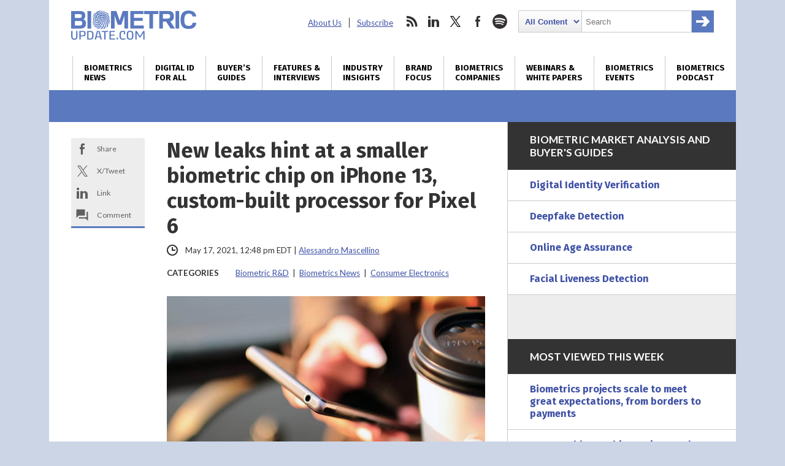

--- FILE ---
content_type: text/html; charset=utf-8
request_url: https://www.google.com/recaptcha/api2/anchor?ar=1&k=6LckmcMpAAAAAMdPMFPi54sy9nyJm0WHTIaER1qz&co=aHR0cHM6Ly93d3cuYmlvbWV0cmljdXBkYXRlLmNvbTo0NDM.&hl=en&v=PoyoqOPhxBO7pBk68S4YbpHZ&size=invisible&anchor-ms=20000&execute-ms=30000&cb=g3r4b4twsjii
body_size: 48606
content:
<!DOCTYPE HTML><html dir="ltr" lang="en"><head><meta http-equiv="Content-Type" content="text/html; charset=UTF-8">
<meta http-equiv="X-UA-Compatible" content="IE=edge">
<title>reCAPTCHA</title>
<style type="text/css">
/* cyrillic-ext */
@font-face {
  font-family: 'Roboto';
  font-style: normal;
  font-weight: 400;
  font-stretch: 100%;
  src: url(//fonts.gstatic.com/s/roboto/v48/KFO7CnqEu92Fr1ME7kSn66aGLdTylUAMa3GUBHMdazTgWw.woff2) format('woff2');
  unicode-range: U+0460-052F, U+1C80-1C8A, U+20B4, U+2DE0-2DFF, U+A640-A69F, U+FE2E-FE2F;
}
/* cyrillic */
@font-face {
  font-family: 'Roboto';
  font-style: normal;
  font-weight: 400;
  font-stretch: 100%;
  src: url(//fonts.gstatic.com/s/roboto/v48/KFO7CnqEu92Fr1ME7kSn66aGLdTylUAMa3iUBHMdazTgWw.woff2) format('woff2');
  unicode-range: U+0301, U+0400-045F, U+0490-0491, U+04B0-04B1, U+2116;
}
/* greek-ext */
@font-face {
  font-family: 'Roboto';
  font-style: normal;
  font-weight: 400;
  font-stretch: 100%;
  src: url(//fonts.gstatic.com/s/roboto/v48/KFO7CnqEu92Fr1ME7kSn66aGLdTylUAMa3CUBHMdazTgWw.woff2) format('woff2');
  unicode-range: U+1F00-1FFF;
}
/* greek */
@font-face {
  font-family: 'Roboto';
  font-style: normal;
  font-weight: 400;
  font-stretch: 100%;
  src: url(//fonts.gstatic.com/s/roboto/v48/KFO7CnqEu92Fr1ME7kSn66aGLdTylUAMa3-UBHMdazTgWw.woff2) format('woff2');
  unicode-range: U+0370-0377, U+037A-037F, U+0384-038A, U+038C, U+038E-03A1, U+03A3-03FF;
}
/* math */
@font-face {
  font-family: 'Roboto';
  font-style: normal;
  font-weight: 400;
  font-stretch: 100%;
  src: url(//fonts.gstatic.com/s/roboto/v48/KFO7CnqEu92Fr1ME7kSn66aGLdTylUAMawCUBHMdazTgWw.woff2) format('woff2');
  unicode-range: U+0302-0303, U+0305, U+0307-0308, U+0310, U+0312, U+0315, U+031A, U+0326-0327, U+032C, U+032F-0330, U+0332-0333, U+0338, U+033A, U+0346, U+034D, U+0391-03A1, U+03A3-03A9, U+03B1-03C9, U+03D1, U+03D5-03D6, U+03F0-03F1, U+03F4-03F5, U+2016-2017, U+2034-2038, U+203C, U+2040, U+2043, U+2047, U+2050, U+2057, U+205F, U+2070-2071, U+2074-208E, U+2090-209C, U+20D0-20DC, U+20E1, U+20E5-20EF, U+2100-2112, U+2114-2115, U+2117-2121, U+2123-214F, U+2190, U+2192, U+2194-21AE, U+21B0-21E5, U+21F1-21F2, U+21F4-2211, U+2213-2214, U+2216-22FF, U+2308-230B, U+2310, U+2319, U+231C-2321, U+2336-237A, U+237C, U+2395, U+239B-23B7, U+23D0, U+23DC-23E1, U+2474-2475, U+25AF, U+25B3, U+25B7, U+25BD, U+25C1, U+25CA, U+25CC, U+25FB, U+266D-266F, U+27C0-27FF, U+2900-2AFF, U+2B0E-2B11, U+2B30-2B4C, U+2BFE, U+3030, U+FF5B, U+FF5D, U+1D400-1D7FF, U+1EE00-1EEFF;
}
/* symbols */
@font-face {
  font-family: 'Roboto';
  font-style: normal;
  font-weight: 400;
  font-stretch: 100%;
  src: url(//fonts.gstatic.com/s/roboto/v48/KFO7CnqEu92Fr1ME7kSn66aGLdTylUAMaxKUBHMdazTgWw.woff2) format('woff2');
  unicode-range: U+0001-000C, U+000E-001F, U+007F-009F, U+20DD-20E0, U+20E2-20E4, U+2150-218F, U+2190, U+2192, U+2194-2199, U+21AF, U+21E6-21F0, U+21F3, U+2218-2219, U+2299, U+22C4-22C6, U+2300-243F, U+2440-244A, U+2460-24FF, U+25A0-27BF, U+2800-28FF, U+2921-2922, U+2981, U+29BF, U+29EB, U+2B00-2BFF, U+4DC0-4DFF, U+FFF9-FFFB, U+10140-1018E, U+10190-1019C, U+101A0, U+101D0-101FD, U+102E0-102FB, U+10E60-10E7E, U+1D2C0-1D2D3, U+1D2E0-1D37F, U+1F000-1F0FF, U+1F100-1F1AD, U+1F1E6-1F1FF, U+1F30D-1F30F, U+1F315, U+1F31C, U+1F31E, U+1F320-1F32C, U+1F336, U+1F378, U+1F37D, U+1F382, U+1F393-1F39F, U+1F3A7-1F3A8, U+1F3AC-1F3AF, U+1F3C2, U+1F3C4-1F3C6, U+1F3CA-1F3CE, U+1F3D4-1F3E0, U+1F3ED, U+1F3F1-1F3F3, U+1F3F5-1F3F7, U+1F408, U+1F415, U+1F41F, U+1F426, U+1F43F, U+1F441-1F442, U+1F444, U+1F446-1F449, U+1F44C-1F44E, U+1F453, U+1F46A, U+1F47D, U+1F4A3, U+1F4B0, U+1F4B3, U+1F4B9, U+1F4BB, U+1F4BF, U+1F4C8-1F4CB, U+1F4D6, U+1F4DA, U+1F4DF, U+1F4E3-1F4E6, U+1F4EA-1F4ED, U+1F4F7, U+1F4F9-1F4FB, U+1F4FD-1F4FE, U+1F503, U+1F507-1F50B, U+1F50D, U+1F512-1F513, U+1F53E-1F54A, U+1F54F-1F5FA, U+1F610, U+1F650-1F67F, U+1F687, U+1F68D, U+1F691, U+1F694, U+1F698, U+1F6AD, U+1F6B2, U+1F6B9-1F6BA, U+1F6BC, U+1F6C6-1F6CF, U+1F6D3-1F6D7, U+1F6E0-1F6EA, U+1F6F0-1F6F3, U+1F6F7-1F6FC, U+1F700-1F7FF, U+1F800-1F80B, U+1F810-1F847, U+1F850-1F859, U+1F860-1F887, U+1F890-1F8AD, U+1F8B0-1F8BB, U+1F8C0-1F8C1, U+1F900-1F90B, U+1F93B, U+1F946, U+1F984, U+1F996, U+1F9E9, U+1FA00-1FA6F, U+1FA70-1FA7C, U+1FA80-1FA89, U+1FA8F-1FAC6, U+1FACE-1FADC, U+1FADF-1FAE9, U+1FAF0-1FAF8, U+1FB00-1FBFF;
}
/* vietnamese */
@font-face {
  font-family: 'Roboto';
  font-style: normal;
  font-weight: 400;
  font-stretch: 100%;
  src: url(//fonts.gstatic.com/s/roboto/v48/KFO7CnqEu92Fr1ME7kSn66aGLdTylUAMa3OUBHMdazTgWw.woff2) format('woff2');
  unicode-range: U+0102-0103, U+0110-0111, U+0128-0129, U+0168-0169, U+01A0-01A1, U+01AF-01B0, U+0300-0301, U+0303-0304, U+0308-0309, U+0323, U+0329, U+1EA0-1EF9, U+20AB;
}
/* latin-ext */
@font-face {
  font-family: 'Roboto';
  font-style: normal;
  font-weight: 400;
  font-stretch: 100%;
  src: url(//fonts.gstatic.com/s/roboto/v48/KFO7CnqEu92Fr1ME7kSn66aGLdTylUAMa3KUBHMdazTgWw.woff2) format('woff2');
  unicode-range: U+0100-02BA, U+02BD-02C5, U+02C7-02CC, U+02CE-02D7, U+02DD-02FF, U+0304, U+0308, U+0329, U+1D00-1DBF, U+1E00-1E9F, U+1EF2-1EFF, U+2020, U+20A0-20AB, U+20AD-20C0, U+2113, U+2C60-2C7F, U+A720-A7FF;
}
/* latin */
@font-face {
  font-family: 'Roboto';
  font-style: normal;
  font-weight: 400;
  font-stretch: 100%;
  src: url(//fonts.gstatic.com/s/roboto/v48/KFO7CnqEu92Fr1ME7kSn66aGLdTylUAMa3yUBHMdazQ.woff2) format('woff2');
  unicode-range: U+0000-00FF, U+0131, U+0152-0153, U+02BB-02BC, U+02C6, U+02DA, U+02DC, U+0304, U+0308, U+0329, U+2000-206F, U+20AC, U+2122, U+2191, U+2193, U+2212, U+2215, U+FEFF, U+FFFD;
}
/* cyrillic-ext */
@font-face {
  font-family: 'Roboto';
  font-style: normal;
  font-weight: 500;
  font-stretch: 100%;
  src: url(//fonts.gstatic.com/s/roboto/v48/KFO7CnqEu92Fr1ME7kSn66aGLdTylUAMa3GUBHMdazTgWw.woff2) format('woff2');
  unicode-range: U+0460-052F, U+1C80-1C8A, U+20B4, U+2DE0-2DFF, U+A640-A69F, U+FE2E-FE2F;
}
/* cyrillic */
@font-face {
  font-family: 'Roboto';
  font-style: normal;
  font-weight: 500;
  font-stretch: 100%;
  src: url(//fonts.gstatic.com/s/roboto/v48/KFO7CnqEu92Fr1ME7kSn66aGLdTylUAMa3iUBHMdazTgWw.woff2) format('woff2');
  unicode-range: U+0301, U+0400-045F, U+0490-0491, U+04B0-04B1, U+2116;
}
/* greek-ext */
@font-face {
  font-family: 'Roboto';
  font-style: normal;
  font-weight: 500;
  font-stretch: 100%;
  src: url(//fonts.gstatic.com/s/roboto/v48/KFO7CnqEu92Fr1ME7kSn66aGLdTylUAMa3CUBHMdazTgWw.woff2) format('woff2');
  unicode-range: U+1F00-1FFF;
}
/* greek */
@font-face {
  font-family: 'Roboto';
  font-style: normal;
  font-weight: 500;
  font-stretch: 100%;
  src: url(//fonts.gstatic.com/s/roboto/v48/KFO7CnqEu92Fr1ME7kSn66aGLdTylUAMa3-UBHMdazTgWw.woff2) format('woff2');
  unicode-range: U+0370-0377, U+037A-037F, U+0384-038A, U+038C, U+038E-03A1, U+03A3-03FF;
}
/* math */
@font-face {
  font-family: 'Roboto';
  font-style: normal;
  font-weight: 500;
  font-stretch: 100%;
  src: url(//fonts.gstatic.com/s/roboto/v48/KFO7CnqEu92Fr1ME7kSn66aGLdTylUAMawCUBHMdazTgWw.woff2) format('woff2');
  unicode-range: U+0302-0303, U+0305, U+0307-0308, U+0310, U+0312, U+0315, U+031A, U+0326-0327, U+032C, U+032F-0330, U+0332-0333, U+0338, U+033A, U+0346, U+034D, U+0391-03A1, U+03A3-03A9, U+03B1-03C9, U+03D1, U+03D5-03D6, U+03F0-03F1, U+03F4-03F5, U+2016-2017, U+2034-2038, U+203C, U+2040, U+2043, U+2047, U+2050, U+2057, U+205F, U+2070-2071, U+2074-208E, U+2090-209C, U+20D0-20DC, U+20E1, U+20E5-20EF, U+2100-2112, U+2114-2115, U+2117-2121, U+2123-214F, U+2190, U+2192, U+2194-21AE, U+21B0-21E5, U+21F1-21F2, U+21F4-2211, U+2213-2214, U+2216-22FF, U+2308-230B, U+2310, U+2319, U+231C-2321, U+2336-237A, U+237C, U+2395, U+239B-23B7, U+23D0, U+23DC-23E1, U+2474-2475, U+25AF, U+25B3, U+25B7, U+25BD, U+25C1, U+25CA, U+25CC, U+25FB, U+266D-266F, U+27C0-27FF, U+2900-2AFF, U+2B0E-2B11, U+2B30-2B4C, U+2BFE, U+3030, U+FF5B, U+FF5D, U+1D400-1D7FF, U+1EE00-1EEFF;
}
/* symbols */
@font-face {
  font-family: 'Roboto';
  font-style: normal;
  font-weight: 500;
  font-stretch: 100%;
  src: url(//fonts.gstatic.com/s/roboto/v48/KFO7CnqEu92Fr1ME7kSn66aGLdTylUAMaxKUBHMdazTgWw.woff2) format('woff2');
  unicode-range: U+0001-000C, U+000E-001F, U+007F-009F, U+20DD-20E0, U+20E2-20E4, U+2150-218F, U+2190, U+2192, U+2194-2199, U+21AF, U+21E6-21F0, U+21F3, U+2218-2219, U+2299, U+22C4-22C6, U+2300-243F, U+2440-244A, U+2460-24FF, U+25A0-27BF, U+2800-28FF, U+2921-2922, U+2981, U+29BF, U+29EB, U+2B00-2BFF, U+4DC0-4DFF, U+FFF9-FFFB, U+10140-1018E, U+10190-1019C, U+101A0, U+101D0-101FD, U+102E0-102FB, U+10E60-10E7E, U+1D2C0-1D2D3, U+1D2E0-1D37F, U+1F000-1F0FF, U+1F100-1F1AD, U+1F1E6-1F1FF, U+1F30D-1F30F, U+1F315, U+1F31C, U+1F31E, U+1F320-1F32C, U+1F336, U+1F378, U+1F37D, U+1F382, U+1F393-1F39F, U+1F3A7-1F3A8, U+1F3AC-1F3AF, U+1F3C2, U+1F3C4-1F3C6, U+1F3CA-1F3CE, U+1F3D4-1F3E0, U+1F3ED, U+1F3F1-1F3F3, U+1F3F5-1F3F7, U+1F408, U+1F415, U+1F41F, U+1F426, U+1F43F, U+1F441-1F442, U+1F444, U+1F446-1F449, U+1F44C-1F44E, U+1F453, U+1F46A, U+1F47D, U+1F4A3, U+1F4B0, U+1F4B3, U+1F4B9, U+1F4BB, U+1F4BF, U+1F4C8-1F4CB, U+1F4D6, U+1F4DA, U+1F4DF, U+1F4E3-1F4E6, U+1F4EA-1F4ED, U+1F4F7, U+1F4F9-1F4FB, U+1F4FD-1F4FE, U+1F503, U+1F507-1F50B, U+1F50D, U+1F512-1F513, U+1F53E-1F54A, U+1F54F-1F5FA, U+1F610, U+1F650-1F67F, U+1F687, U+1F68D, U+1F691, U+1F694, U+1F698, U+1F6AD, U+1F6B2, U+1F6B9-1F6BA, U+1F6BC, U+1F6C6-1F6CF, U+1F6D3-1F6D7, U+1F6E0-1F6EA, U+1F6F0-1F6F3, U+1F6F7-1F6FC, U+1F700-1F7FF, U+1F800-1F80B, U+1F810-1F847, U+1F850-1F859, U+1F860-1F887, U+1F890-1F8AD, U+1F8B0-1F8BB, U+1F8C0-1F8C1, U+1F900-1F90B, U+1F93B, U+1F946, U+1F984, U+1F996, U+1F9E9, U+1FA00-1FA6F, U+1FA70-1FA7C, U+1FA80-1FA89, U+1FA8F-1FAC6, U+1FACE-1FADC, U+1FADF-1FAE9, U+1FAF0-1FAF8, U+1FB00-1FBFF;
}
/* vietnamese */
@font-face {
  font-family: 'Roboto';
  font-style: normal;
  font-weight: 500;
  font-stretch: 100%;
  src: url(//fonts.gstatic.com/s/roboto/v48/KFO7CnqEu92Fr1ME7kSn66aGLdTylUAMa3OUBHMdazTgWw.woff2) format('woff2');
  unicode-range: U+0102-0103, U+0110-0111, U+0128-0129, U+0168-0169, U+01A0-01A1, U+01AF-01B0, U+0300-0301, U+0303-0304, U+0308-0309, U+0323, U+0329, U+1EA0-1EF9, U+20AB;
}
/* latin-ext */
@font-face {
  font-family: 'Roboto';
  font-style: normal;
  font-weight: 500;
  font-stretch: 100%;
  src: url(//fonts.gstatic.com/s/roboto/v48/KFO7CnqEu92Fr1ME7kSn66aGLdTylUAMa3KUBHMdazTgWw.woff2) format('woff2');
  unicode-range: U+0100-02BA, U+02BD-02C5, U+02C7-02CC, U+02CE-02D7, U+02DD-02FF, U+0304, U+0308, U+0329, U+1D00-1DBF, U+1E00-1E9F, U+1EF2-1EFF, U+2020, U+20A0-20AB, U+20AD-20C0, U+2113, U+2C60-2C7F, U+A720-A7FF;
}
/* latin */
@font-face {
  font-family: 'Roboto';
  font-style: normal;
  font-weight: 500;
  font-stretch: 100%;
  src: url(//fonts.gstatic.com/s/roboto/v48/KFO7CnqEu92Fr1ME7kSn66aGLdTylUAMa3yUBHMdazQ.woff2) format('woff2');
  unicode-range: U+0000-00FF, U+0131, U+0152-0153, U+02BB-02BC, U+02C6, U+02DA, U+02DC, U+0304, U+0308, U+0329, U+2000-206F, U+20AC, U+2122, U+2191, U+2193, U+2212, U+2215, U+FEFF, U+FFFD;
}
/* cyrillic-ext */
@font-face {
  font-family: 'Roboto';
  font-style: normal;
  font-weight: 900;
  font-stretch: 100%;
  src: url(//fonts.gstatic.com/s/roboto/v48/KFO7CnqEu92Fr1ME7kSn66aGLdTylUAMa3GUBHMdazTgWw.woff2) format('woff2');
  unicode-range: U+0460-052F, U+1C80-1C8A, U+20B4, U+2DE0-2DFF, U+A640-A69F, U+FE2E-FE2F;
}
/* cyrillic */
@font-face {
  font-family: 'Roboto';
  font-style: normal;
  font-weight: 900;
  font-stretch: 100%;
  src: url(//fonts.gstatic.com/s/roboto/v48/KFO7CnqEu92Fr1ME7kSn66aGLdTylUAMa3iUBHMdazTgWw.woff2) format('woff2');
  unicode-range: U+0301, U+0400-045F, U+0490-0491, U+04B0-04B1, U+2116;
}
/* greek-ext */
@font-face {
  font-family: 'Roboto';
  font-style: normal;
  font-weight: 900;
  font-stretch: 100%;
  src: url(//fonts.gstatic.com/s/roboto/v48/KFO7CnqEu92Fr1ME7kSn66aGLdTylUAMa3CUBHMdazTgWw.woff2) format('woff2');
  unicode-range: U+1F00-1FFF;
}
/* greek */
@font-face {
  font-family: 'Roboto';
  font-style: normal;
  font-weight: 900;
  font-stretch: 100%;
  src: url(//fonts.gstatic.com/s/roboto/v48/KFO7CnqEu92Fr1ME7kSn66aGLdTylUAMa3-UBHMdazTgWw.woff2) format('woff2');
  unicode-range: U+0370-0377, U+037A-037F, U+0384-038A, U+038C, U+038E-03A1, U+03A3-03FF;
}
/* math */
@font-face {
  font-family: 'Roboto';
  font-style: normal;
  font-weight: 900;
  font-stretch: 100%;
  src: url(//fonts.gstatic.com/s/roboto/v48/KFO7CnqEu92Fr1ME7kSn66aGLdTylUAMawCUBHMdazTgWw.woff2) format('woff2');
  unicode-range: U+0302-0303, U+0305, U+0307-0308, U+0310, U+0312, U+0315, U+031A, U+0326-0327, U+032C, U+032F-0330, U+0332-0333, U+0338, U+033A, U+0346, U+034D, U+0391-03A1, U+03A3-03A9, U+03B1-03C9, U+03D1, U+03D5-03D6, U+03F0-03F1, U+03F4-03F5, U+2016-2017, U+2034-2038, U+203C, U+2040, U+2043, U+2047, U+2050, U+2057, U+205F, U+2070-2071, U+2074-208E, U+2090-209C, U+20D0-20DC, U+20E1, U+20E5-20EF, U+2100-2112, U+2114-2115, U+2117-2121, U+2123-214F, U+2190, U+2192, U+2194-21AE, U+21B0-21E5, U+21F1-21F2, U+21F4-2211, U+2213-2214, U+2216-22FF, U+2308-230B, U+2310, U+2319, U+231C-2321, U+2336-237A, U+237C, U+2395, U+239B-23B7, U+23D0, U+23DC-23E1, U+2474-2475, U+25AF, U+25B3, U+25B7, U+25BD, U+25C1, U+25CA, U+25CC, U+25FB, U+266D-266F, U+27C0-27FF, U+2900-2AFF, U+2B0E-2B11, U+2B30-2B4C, U+2BFE, U+3030, U+FF5B, U+FF5D, U+1D400-1D7FF, U+1EE00-1EEFF;
}
/* symbols */
@font-face {
  font-family: 'Roboto';
  font-style: normal;
  font-weight: 900;
  font-stretch: 100%;
  src: url(//fonts.gstatic.com/s/roboto/v48/KFO7CnqEu92Fr1ME7kSn66aGLdTylUAMaxKUBHMdazTgWw.woff2) format('woff2');
  unicode-range: U+0001-000C, U+000E-001F, U+007F-009F, U+20DD-20E0, U+20E2-20E4, U+2150-218F, U+2190, U+2192, U+2194-2199, U+21AF, U+21E6-21F0, U+21F3, U+2218-2219, U+2299, U+22C4-22C6, U+2300-243F, U+2440-244A, U+2460-24FF, U+25A0-27BF, U+2800-28FF, U+2921-2922, U+2981, U+29BF, U+29EB, U+2B00-2BFF, U+4DC0-4DFF, U+FFF9-FFFB, U+10140-1018E, U+10190-1019C, U+101A0, U+101D0-101FD, U+102E0-102FB, U+10E60-10E7E, U+1D2C0-1D2D3, U+1D2E0-1D37F, U+1F000-1F0FF, U+1F100-1F1AD, U+1F1E6-1F1FF, U+1F30D-1F30F, U+1F315, U+1F31C, U+1F31E, U+1F320-1F32C, U+1F336, U+1F378, U+1F37D, U+1F382, U+1F393-1F39F, U+1F3A7-1F3A8, U+1F3AC-1F3AF, U+1F3C2, U+1F3C4-1F3C6, U+1F3CA-1F3CE, U+1F3D4-1F3E0, U+1F3ED, U+1F3F1-1F3F3, U+1F3F5-1F3F7, U+1F408, U+1F415, U+1F41F, U+1F426, U+1F43F, U+1F441-1F442, U+1F444, U+1F446-1F449, U+1F44C-1F44E, U+1F453, U+1F46A, U+1F47D, U+1F4A3, U+1F4B0, U+1F4B3, U+1F4B9, U+1F4BB, U+1F4BF, U+1F4C8-1F4CB, U+1F4D6, U+1F4DA, U+1F4DF, U+1F4E3-1F4E6, U+1F4EA-1F4ED, U+1F4F7, U+1F4F9-1F4FB, U+1F4FD-1F4FE, U+1F503, U+1F507-1F50B, U+1F50D, U+1F512-1F513, U+1F53E-1F54A, U+1F54F-1F5FA, U+1F610, U+1F650-1F67F, U+1F687, U+1F68D, U+1F691, U+1F694, U+1F698, U+1F6AD, U+1F6B2, U+1F6B9-1F6BA, U+1F6BC, U+1F6C6-1F6CF, U+1F6D3-1F6D7, U+1F6E0-1F6EA, U+1F6F0-1F6F3, U+1F6F7-1F6FC, U+1F700-1F7FF, U+1F800-1F80B, U+1F810-1F847, U+1F850-1F859, U+1F860-1F887, U+1F890-1F8AD, U+1F8B0-1F8BB, U+1F8C0-1F8C1, U+1F900-1F90B, U+1F93B, U+1F946, U+1F984, U+1F996, U+1F9E9, U+1FA00-1FA6F, U+1FA70-1FA7C, U+1FA80-1FA89, U+1FA8F-1FAC6, U+1FACE-1FADC, U+1FADF-1FAE9, U+1FAF0-1FAF8, U+1FB00-1FBFF;
}
/* vietnamese */
@font-face {
  font-family: 'Roboto';
  font-style: normal;
  font-weight: 900;
  font-stretch: 100%;
  src: url(//fonts.gstatic.com/s/roboto/v48/KFO7CnqEu92Fr1ME7kSn66aGLdTylUAMa3OUBHMdazTgWw.woff2) format('woff2');
  unicode-range: U+0102-0103, U+0110-0111, U+0128-0129, U+0168-0169, U+01A0-01A1, U+01AF-01B0, U+0300-0301, U+0303-0304, U+0308-0309, U+0323, U+0329, U+1EA0-1EF9, U+20AB;
}
/* latin-ext */
@font-face {
  font-family: 'Roboto';
  font-style: normal;
  font-weight: 900;
  font-stretch: 100%;
  src: url(//fonts.gstatic.com/s/roboto/v48/KFO7CnqEu92Fr1ME7kSn66aGLdTylUAMa3KUBHMdazTgWw.woff2) format('woff2');
  unicode-range: U+0100-02BA, U+02BD-02C5, U+02C7-02CC, U+02CE-02D7, U+02DD-02FF, U+0304, U+0308, U+0329, U+1D00-1DBF, U+1E00-1E9F, U+1EF2-1EFF, U+2020, U+20A0-20AB, U+20AD-20C0, U+2113, U+2C60-2C7F, U+A720-A7FF;
}
/* latin */
@font-face {
  font-family: 'Roboto';
  font-style: normal;
  font-weight: 900;
  font-stretch: 100%;
  src: url(//fonts.gstatic.com/s/roboto/v48/KFO7CnqEu92Fr1ME7kSn66aGLdTylUAMa3yUBHMdazQ.woff2) format('woff2');
  unicode-range: U+0000-00FF, U+0131, U+0152-0153, U+02BB-02BC, U+02C6, U+02DA, U+02DC, U+0304, U+0308, U+0329, U+2000-206F, U+20AC, U+2122, U+2191, U+2193, U+2212, U+2215, U+FEFF, U+FFFD;
}

</style>
<link rel="stylesheet" type="text/css" href="https://www.gstatic.com/recaptcha/releases/PoyoqOPhxBO7pBk68S4YbpHZ/styles__ltr.css">
<script nonce="iF4pJVPkQCFb03XyQlur6A" type="text/javascript">window['__recaptcha_api'] = 'https://www.google.com/recaptcha/api2/';</script>
<script type="text/javascript" src="https://www.gstatic.com/recaptcha/releases/PoyoqOPhxBO7pBk68S4YbpHZ/recaptcha__en.js" nonce="iF4pJVPkQCFb03XyQlur6A">
      
    </script></head>
<body><div id="rc-anchor-alert" class="rc-anchor-alert"></div>
<input type="hidden" id="recaptcha-token" value="[base64]">
<script type="text/javascript" nonce="iF4pJVPkQCFb03XyQlur6A">
      recaptcha.anchor.Main.init("[\x22ainput\x22,[\x22bgdata\x22,\x22\x22,\[base64]/[base64]/[base64]/[base64]/cjw8ejpyPj4+eil9Y2F0Y2gobCl7dGhyb3cgbDt9fSxIPWZ1bmN0aW9uKHcsdCx6KXtpZih3PT0xOTR8fHc9PTIwOCl0LnZbd10/dC52W3ddLmNvbmNhdCh6KTp0LnZbd109b2Yoeix0KTtlbHNle2lmKHQuYkImJnchPTMxNylyZXR1cm47dz09NjZ8fHc9PTEyMnx8dz09NDcwfHx3PT00NHx8dz09NDE2fHx3PT0zOTd8fHc9PTQyMXx8dz09Njh8fHc9PTcwfHx3PT0xODQ/[base64]/[base64]/[base64]/bmV3IGRbVl0oSlswXSk6cD09Mj9uZXcgZFtWXShKWzBdLEpbMV0pOnA9PTM/bmV3IGRbVl0oSlswXSxKWzFdLEpbMl0pOnA9PTQ/[base64]/[base64]/[base64]/[base64]\x22,\[base64]\x22,\[base64]/DuDfDqCPCrsOlwph1w6Acw4PClGjCqcK1UsKDw5Ezdm1Aw4Y/[base64]/CksKwwpNjw4MHwpNAw4zDiEPCiWDDk17DrcKZw5XDmTB1wpFTd8KzK8K4BcO6wqLCo8K5ecKBwr9rO0F6OcKzCsOMw6wLwoBRY8K1wrYvbCV8w7prVsKmwp0uw5XDiUF/[base64]/DvH5pw77CtsKywqPDmcOgwr3CiVLDlCZSw7vCjQHChsKeJkghw4fDsMKbGELCqcKJw5ciF0rDnUDCoMKxworChQ8vwpfCjgLCqsOIw6oUwpA+w6HDjh0/IsK7w7jDtHY9G8Ole8KxKSHDrsKyRhDCtcKDw6M9wq0QMy7ClMO/wqMSY8O/wq4BX8OTRcOiMsO2LRNmw48Vwrl+w4XDh1bDjQ/CssO+wr/CscKxB8Kzw7HCtibDh8OYUcO/eFE7KwgENMKXwrnCnAwKw6/CmFnCpDPCnAtNwpPDscKSw6FULHsfw6TCilHDtsKnOEwSw4Fab8K8w5MowqJCw4jDikHDsHZCw5U3wpMNw4XDp8OIwrHDh8Knw6o5OcK9w4TChS7DpsOfSVPCh3LCq8OtLBDCjcKpa3nCnMO9wqodFCo8wq/DtmAGVsK0fMO0wrzCkgLCv8K5X8OBwr/[base64]/DpsO/w6HDizHCuTXDnWLDqEAaRlE2YSvCosKmRVwgw53DvcOiwoFNE8OfwpoGYwLCmmsUwozCpsOBw7bDiVYBaErDnlVYwp8TGcOpwrPCtAPDvsO8w7Q1wpEyw7pNw7ldw6nDgsKnw6rCgMO/[base64]/DkSYVJ8OqwrXDmXwOw7DCtsOzfUdow43CisOiw4nDlMOXXAB4wrAOwprCiRoxaDfDhxzCnsOwwqLDrwEOL8OeHMOEwoLClFXCiV3CvMKqAVYaw7U8FG/DjsKRVMO7w5TDvk3CvsO7wrYiRQFFw4HCgMKmwrAzw4TDmn7DiDPDgGccw4DDlMKtw5/[base64]/DhGRuw7x3wpHCqnVRwp3ChHzDv8KXw6BZw5PDnMOTwpEnVsO/LMOqwqPDt8K1woZLW1Ilw75gw4nCkCbClAIDayoqH1bCisKlfsKXwoB1IMOnW8K+TRp3V8ORBiAow4JJw4oYTsKXW8OSwrfCjUPCkTUDFMK+wrvDog0iUcKCNMOaX1UfwqDDusO1GmXDucKvw7MWdR/DvsKfw41gUsKkQSvDj3JkwqRKwrHDtMOWZcOJwqTCisK1wp/Cjy9pw6TDj8OrNXLCmsKQw7snd8OADj0uf8KJTsOTwp/DrEQjYsO7U8O5w5/DnjHCgsOIYsOhCS/CtcKYDMK1w4w7XAYSb8KXKsOCwqbCuMKvw652d8KsccOpw6ZTw6jCmcKSGFTDjBM5wqg1LnJ9w47DrTzDq8OhZEB0wqVbCFrDr8O3wr/[base64]/DhMKBT8KPYDMUED9WaMO4wrnCjMKaTxZOw5s/w6nCs8Oqw40HwqvDlB0twpLCvxHCphbCh8KAw75XwqbCi8OMwpk+w6nDqcOCw57Dh8O8a8OfCT/CrlMVwr3DhsODwpNGw6PDgcK6w696OS7DgMKvwo5Swq4jwq/DqSkUw74wwqDCikZNw4EHOH3CpcOXw54oCigGwpzChMOnMw5rLsKiw7Miw5YGUzRfT8Opwq1aDm5lHhM0wqEDf8Oew6p6wqcew6XCkcKHw4Z/HMKtVUnDrsKew5vCssKew4FaCMO1R8OOw4rChUJDC8KXw7bDv8K8wp9GwqbDiDgyUMK6fEMhJcOBw5w9N8OMc8OMDHbCgVNjZMKTSDvCh8OtL3fDt8Ktw6vDucOXHMKaw5TClFzChsOow5PDtBHDtEvCqMOiHsK/w60fEEhxwpo3VkY3w5TCh8KJw4XDksKewpjDrsK6wqJNRsOGw5rCk8Orw4piECnDpiVqNkNmw7Iuw4QawrfClVXCpjglNlPDo8ODUQrCvwPDs8OtGDHCsMOBwrbCr8KofRtWHCF0HsOMwpEuGCLCrkR/[base64]/wqzDpcOGwr/[base64]/CpcKPDBFew73Dn8KiMU0pbsOrEsKVdgrCjHUCwqfDkMKZwrslJi7DpsKoIcKCP1/CjT/DsMKfSjJYNTLCvMKywrYLw4YiGMKMWMOywrfCmcOqSl5HwrJNWcONGMKRw5PCu0dOYMOuw4RxRxUyVMOXw4bDnnbDgsOUw4HDh8Kzw67CgcKMBsKzfBsEV0jDnMKlw5pPHcOOw7DCl0nCisOdw6PCpMKOw7bCssKfw5/CscK4wocxwo9rw67Cr8OcSWbDo8OFG3RGwo5VCyROw7LDqw3DiW/CjcOdwpQ1fkLDrA4zw6rDr1TDssK/NMKFWsKmJDbCucOdeU/[base64]/CnX7Dl1TDkWzDpsK/w5xSw4LDgcOZw59xPDnDvCTDkj1Dw5YJfUvCmlHCocKZw6N7QnoWw4zCvcKFw6zCgsKtNC8lw4QrwoMCCgFPOMKjWjTCrsOtw4/CosOfwrnDhMOjw6nCiynCtsKxHDTCi38cEGwawrjDpcOHf8KkGsKRckTDgMORwoxTbMKdeX1bf8Ked8KVdifClmjDjcOjworDnMOyV8OpwqXDs8KpwqzDhkwtw4wiw7kKGG84YFl+wrrDknXCr3/ChwTCvDHDtW/DiyvDs8KNw5IqB3PCtTZILcO+wqc5wo3DisK8wqAjw4s3JcKGEcOQwrhhLsOFwrzCn8KZw6J7w5NWw4sywoRhK8O1wrRmOhnCgFs7w6XDuiLCu8KswoBrMgbCqhIYw7h/[base64]/Dm8KRw6lJIsKyHsKDXsKeUXvDvcO5Ty1kchUbw6lAwrbDl8Oawr8ew5zCtzorwrDCncOkwpfDlcOywp7ChMKyGcKsDsKqY3s/TsO9GMKcKMKAw5cswpZRZw0Hd8KSw7ozU8OQwrnDj8Odw7scYhDCucOPLsOmwqPDt3zDgRUOw5UQwqJpwowTAsOwZ8Olw5AUTmfDqV3Cg1rCu8OiWRtBUBURw5/Dh3tIF8K+wp9cwoA5wp/Cjk/DtcKuKsKERMKQHMOfwpEGwpkHcn45DkR1wrM9w5I7wqAVRALCnsKDUcO6w4h3w5bCkcKZw4zCpD1FwqLCgcKeB8KqwojDv8KUCm/DiV3DtsK4wo/DgcKUZ8KILijCqcKDwrHDnB7Cg8O+MxbCjsOPc0Jlw7Qyw7TDkmHDt2vDicKEw5gQQ3LDmlTDv8KBU8OdBMKwYMKGeSnDhmBkwpN7Y8OeODZ4YCQewpDCgMK6Em/ChcOCw4jDicOGeXMhVx7Dv8OuAsO9Wj0ZKlIdwoDCuAkpw5nDqMObWAA6w67CpMKPwrljw44fw5LCiFxaw7MAGC1Dw6/DucKewoTCoX/DvgpCccOlKcOgwojDjcObw783LHx/[base64]/wqhpfsKYakh8wqvCuUXDh1XCrMKcw6nCt8KGw4Ebw7BZTcOKw7nCtsKnHUHChCpuwovDglRCw5FtUsKwdsKiLxsvwp9tcMOGwp7CssOlF8O/JcKpwol8c0vCusKzO8KZfMO0OVACw45cw7oLa8OVwqHCnMOEwopxFsKfQTgvw70Ww4fCqETDrsKRw7ZswqbDksK/BsKQJsKeTyFRwqpVAiTDt8OKH25tw7vCocKXVsOsPjTCj0jCpzEnU8KtUsOJQMOhFcO7RMOJMcKGw5vCoDzDrlbCh8KkT0TDv2HCmsK6ecO5wpLDqMOfw4lOw4rCpG8qLGnCrsK3woDCgi/CicKaw4sUIcOhE8O1dcKMw7ktw63ClXTDkVLCvi7DpivDgkjDoMOpwrYuw4rCi8OIw6BRwrtywqM9wrZPw7fCisKnbgjCsTDDhH3CssOuJcK8cMOAJsKbb8OUUcOZPCxbGj/Cu8KiCsOHwqYOKhQtAsOhwpZvLcO2G8O7E8K5w4vDp8O0wok3XMOEDBfCkDLDpW/CiW7CvRZ4wqtWTG0BS8Kvwr/DqGDDkA0Jw4/CmhnDucO1bMKWwq1qwqLDmsKfwrULwr/CmsKgw5RBw5dsw5TDhcOdw4LClRHDmBXCnMOFciHClMKiC8OoworCjVbDisKjw5NQcMK5w4oaDcKDU8KcwooKD8OUw6jDs8OSZDXCkFPDvVguwokkTHNCLh3DkVfDoMOqIwNow41WwrF9w7PDucKcw7gdLMK7w7R2wqICwrfCoArDtnPCt8Ktw4bDsF/[base64]/CnsKDH8KNE8OvLwTDvcOhEcO+Rk5KSDfDhMKSfsOFwqNnSTVxw4sEBcKswqXDgcKzLcOZwqhATELDr0vDhXBSMMKBCsOQw4vDjHvDqMKVM8OzBmHDocOgB0NKeTDCmArCscOIw7fDtwTDsm5Hw6pUURgLDH90WcKvwqzDtj/CkDXDuMO6w7Atwoxfwr8BQ8KHbMOzw4NLEDwfTAjDpUg5T8OUwoB3wrbCqMOBdsKQwoPCh8OjwqbCvsOTGMKjwoRRUMOHwqzDoMOEw6LDrMOtw5cmVMKZWsO6wpLDu8Kww5ZCw4/DqMOOWBgMAhpVw7R+EEwDwrIxw48mfSnCpMKVw7RAwqV/YmPClMKBclPChSInw6/CnMKpVzHDui8OwqvDvcK9w6nDusK3wroLwqhdJEonbcOaw4/DvCzCvUZieyfDgMOEf8OwwrDDvMOqw4DCpsKEw5TCtRVEwo12G8K0RsO4w4DCgEY1wpElUsKGAsOow7/DhMOcwqldGcKpwp5JOMKubCt3w4/Co8O7wpXDvyYCZExBZsKuwp3DhjgEwqRESsKzwpMzScK/w4rDrkRTwoYFwo8jwoAmwqHCh0LCgMKyWgXCpEnDqsOfC1/DvMKweULCgcOve2Atw5DCqXzDhsORS8K5QhHCpcKpw6rDsMKdw53DqVQAeGJ3a8KXO0x9wpBlWcOmwpNmFXd5w6fDuwYjHjBuw5fDpMOaMMOHw4BWw7N3w4E/wpLDgF5bITkOfGhEJlbDusOrYzFREHTDqTPDpUTDp8KIO0FwZ30tOsOEwqTDnnV7ADIKw4HCv8OmbcOXw70RbMOnHQYdJXLDuMKgDi/[base64]/DssKOA1sHUV9qwoDCuzrDiMKRwolww57DphtnwrcJwqZKdUjCq8OZNcO8wofCosKiLcK9SsOEGkhgGTE4FwgJw63Ci2DCqAU2Ag3Cp8KTAX/[base64]/CrMKtw5vDpsK4MsKCMgIBJjINXyfDq8ObFRgLLsKRLHjCpcKSw7rCt3kSw6/Cj8OrRS9dwqEeKsKyYMKaRgDChsKawqYoNUTDhMO5AsK+w4omwoLDlA/CnkPDlwUNw7w9wqLDiMOcwqgLBlvDvcOuwqnDlDlbw6rCvMKRKcOCw7LDoQ/DqsOIw4nCrMKhwpzCksKDw6nDr3vDusOJw41WaDJjwrDCm8Oww4zDkFYgYG/DuHN4HsOiN8O8w5bCi8K0wqVxw7hUBcOqKCXCtj/Ct0bCjcKLZ8Oww5FybcO/bMK/w6PCqMO0PsKRYMKow6rDvEw2A8OpSC7Cm2zDiVbDo0Mkw78HIkTDn8KPw5PDq8KZfcORI8KQScOWaMKRPyJqw4AGBG4nwrHDvcOXaQTCsMKGEMOnwpoxwrwhQcOMwpvDo8K5PMOtMwjDqcK/[base64]/Dm2fDu8Kywq7DkMO9wrRNKUvClBPDuVtBIsKfwq/CrAnCvGfCl01OHsOywp42NnYEaMOrwrtWw4LDs8KTwoQgw6XDlQ1kw73ChxLCsMK/[base64]/Cr8KzwqnCu8KUecKbw7lXwpAAwpTCrMOwPVtzYFtawpRewrYFw77Ct8KCwo7DrSrDkTPDtcKLLFzCjcOVecKWWcKkU8OlRgfCpsOowrQTwqLCg2FFEQjCm8Kow55wVcKnPxbCqEfCtCIXwrFYER5zwoocWcOkIn/CriHChcOIw41TwqphwqXCrnbDtsKMwqhgwq5ywrFNwrhoGiXCgcKnwp0rB8OgYMOhwoV6ZwJtagQoKcK5w5c1w63DolIwwpnDjk0ZZMKfBsKja8KyQsKYw4RpPcO9w6wkwofDkQREwp4/TsKww5E8fD8Bw6ZmC0DDhjVQwrBRdsOcwq/[base64]/WEHDqcONw55FwpgvDX8uRMO5PTM+wrbDuMODEzoIYCMHC8OOF8O+RTDDtwUfRsOhGsK6PQY8wrnDlcKOMsO/w45dUXbDpGMjTEXDpcOmw6PDoDnCvT7DvVjCk8OOFR1FQ8KqSgdNwr8awqHCncK8JMK6OMK1eQNAwqPDvm8UO8OJw5HClMObdcOLw7rCmcKKX10oe8OBNsOSw7TCjlrDl8OyaXPCjsK5Q3jDuMKYeW8Vw4dNwocow4XCsG/DpMKjw5p2YcKUH8OfbsOMHsO7RMKHRMKdFcOvwrAGwodlwoFawowHUMKvehrCu8KMbnUIB1s9McOKbcKzQcKswpBOHVHCu3DDqFLDtMOgw5FyUEvDgsKtwqXDocORwrfCoMKOw7IgesOAGhw3w4rCjMOWGVbDrRs3NsKweFPCpcKJwohjSsKWwolEwoPDksKoMAZuw7/Cv8KpMkM2w4/Dkw/[base64]/Ct8OaHG3CncK/[base64]/[base64]/CjAzCg8KHHcOmw53Du8OqwrjClxRiw6HDrj9bw7LCk8OzwqLCsHhqwo7CjXDCrMK0KsKvw4XCvk1Fwpd4ekfCisK7wqUkwpc8RE1Sw5LDi2NRwr9iw4/DjyQyMjpIw5c4wrPCu1MXw49Xw4XDrHjCn8OECMOUw6jDlcKDVMO1w7QTZcKEwr4ewoQqw6DDiMOjGnUkwpvCscO3wqUXw4fCjwXCgMKXOwTDpBppw7jCoMKXw7Fkw79hZMK5Ry9yMkRkC8KhAMKiwp1hZB3CgsOyXF3Cv8KrwqrDl8K7w78geMK6DMOPD8O/Smgqw4Q3NgfCs8Kew6giw4ZfRTBVwr/DlwzDncOZw6FRwqwzYsOvEsKGw48LwqsLw5nDmE3DtsKEM31cwo/[base64]/DiWtrwrNkwqpww7h7fMKJw6DDryTDscOQw4PDtsO2w59JfsKHwoQpw6IEw50aYcO0B8O1w4TDs8KYw7fDmUTCgsOlw7vDgcKFw71QXlMRwqjCiUjDo8K5UEIiacOfRS1gw4DDmsKrw4HDqDMHwrs4w7I0wpPDvcKgAH0Kw53DjcOrSsOcw44cLS/[base64]/DiTPCnjcqUTHDqsOVelnDrXEPXEbCkWcjwrtKKsKQUE3CuhdlwqUawo3CggbDvcODwq12w6gJw6QFXxLDm8OOw4dpWUNRwrTCvy7Cr8OtE8K2ZsOVw4DDkxg+IlB8UjrCoGDDsB7CtlfDkFofSywZN8KfHWPDmWjCiW/Dr8OJw6DDqcO/[base64]/DnsOAPWF0wqdEB8OOw6LDiQ3DoMOZw4gVwq5cNsKNIsKjc0LDg8KLwqTDv1YtSiUyw6M1U8KqwqDCucO5fnF2w4hLf8OhTUbDrcKwwpxqAsOHSF/[base64]/[base64]/X8KOdzo5w4hMwrZHSiZUZjDCtW3Cq8KWwqR4NilNwqrCqsOAw4IZw5nCmcOkwq8bQ8KMaUTDjBA7ejHDnXzDs8Oww7wcwrhKejNAwrHCqzBFcVZdb8Ovw4fDkBDDjMO9CcOBCj10d2XCtU3CrcOuw43Cuj3Cl8OvMcKuw7d0wr/DusOKw6t/[base64]/[base64]/[base64]/Dj0ViZ2fCpcOKfcKcwpLDtCrCqMObwrnCisOWFgFaZMKww4wuwrrCg8OxwrjCrRnCjcKzwp4iKcO7wpN6Q8KqwpN3csK3PcKZw4sgF8KwI8OmwoHDgmE0w7pAwoI2wrMNAMO0wo5Jw7w/wrVGwqPCuMOYwqBaMCvDhcKRwpgCSMKpw4AYwqU/[base64]/CljA2w482w7Fsw5DCml00wrJdaMKiSMOFwp/CsBEMe8KlIcOtwotuw55OwqAew7nDlgcOwrJnHTtBC8OTasOAwovDmHAMQcODO2dmN2pKTT46w7jCl8KBw5x4w5JheRgQQcKaw41qw4ADwoLDpTpXw6jDtl4VwrjDhi0zGVE5dwR/QzpQw588V8KoR8OyIDjDmXXClcKgw7AQahPDlFdkwqvDu8K0wpnDs8OTw5zDtsOdw7MHw73CvWvCh8KDYsO+wqtnw75ew6NhIMOYekzDtRoqw4PCqMOGTFzCq0RZwr8MRMOyw6rDmH3CksKBb1vDr8K0QVzCncOEFDDCrTDDj2E/TsKsw6Avw6/DlHLCssK1wqLCp8Kja8OYw6hewoHDrMKUwqFWw6XDt8KmaMOBw44PWsOsIjZ6w6fCg8KwwqExTWjDql/CsT83fD1kw7HCgMKywoHCtMOvZsKPw4HCiUgwCcO/wr9swonDncK/HD/DvcK5w7DDnXYcw7XCuBYuwqclNMKUw6kiGcOhVcKULcOLE8Onw53DlzvCrsOnekI7EHzDnMOkYsKBFnsRZCAxwpFaw7dEKcKew4kxQS1RB8OUX8Omw7vDjivCsMOzwqrDqCDDuirDgcKSA8O2wqJXccKoZMKeazrDisOIwp7DhWN2wqDDgMKfZj/DusK+wovCngjDhsKbZm5sw6xHPsKJwoQ0w4nCoSvDizVaX8Oewp0vE8KKfUTCjClWw7XChcOnIMKTwoHCsXjDn8ONMBrCnznDscObDcOiU8OiwonDj8KiPMO2wofCg8K0w5/[base64]/CpcOLTMOIPnrDlsO/A8KgJcOOw5EOw6pAw5gqQnrCg2LChBDClMOSE2NJDWPCmHQ1wpEKegDDpcKVMRoQEcKKw6wpw5PCvk/[base64]/[base64]/a11FY8KEA8KYSgbCkMO9w6oAXyM4w6DDlsKaS8KYc1/CssOmfmR3wpwBC8KcD8KMwoABw7MmK8Ohw7hswpMTwozDssOOCBkpA8OXYxvCrFnCpMO0wpZiwrUUwp8Tw5/DvMOxw7HChWDDiyXDtsO4P8KpXD9AZV3Dmh/[base64]/CgcO8AsOnw5M/wq9hwrnCqsOPCsK5w5R7w61VdVbCiMOaRsK4woPCm8O1woJlw7HCr8OgXkcZwq3DvsO6woUOw5DDucKow54uwo/[base64]/w6bCrldzw5nDlsKawqRwIsKJw4PCv1fDocKtw5RlKg4NwpDCpcOhwqPCtAY1dVoREEPCiMOrwpzCmMOKw4Bkw5YuwpnDh8ODw7MLbwXCvDjDsCoKQArDqMKlPsKXLExyw5zDh0ggUhvCuMKjwr0bYcO5Yxl/OhpzwohlwoLCi8KYw63DjDgiw4LDrsOuw4bCunYLeisDwpvDmnB/[base64]/DkS3DqMOswoxgBcOgRsOYcQHCmRHCv8K7LFLDr8KPN8OQMXfDkMOaBCIsw7TDjMKQecOFY1jDpSnDhsKrw4/Du3oTflE+wpQHwqsGw5fCv1TDgcKgwqjCmzgwBREzwpIKBCM6Yi7CsMKEL8KoE1NvOBLDnMKHfHvDscKOTx7DnMOEAcOVwrYmwrImUhXCvsKmw7nCvsOow43DosO9w7DCsMOEwobChsOiWMOQYSzClG/CmMOkRcO4w7YhcCxTPTrDoQMSdnjCqx0ew6wWOVhOcMOdwp7Dv8O4wqPCpWnDoGPCiHpZUsO2JcKSwo9yYWfChE0Cw4BowqLDsT9QwrnDl3PClSBcZTbDiH7DmjRzwoU2a8KRbsK8Z0DCv8OQwoPCvsOfwqHDk8KIWsKQRsOqw557wp/CmcOFwq4RwoLCscKfMn7DtjUxwrzCjFPCk0fDl8KywpsqwrvDojDClARONMOvw7LDhMOTHADCtcO0wrgRw4/DkjzCncOBccOywqnCgMKpwrohBsOaFsKLwqTDjmHCucOlwr7CrlXDhAcNYMOVesKTV8Ojw5ARwofDhwQJPsOpw4HCg3cuCsOPwo7Dh8OnJ8KYw4jChsODw55Vd1RUwoolJcKbw6PDmD0ewrXDtEvCkxDDlsKKw4YdT8KHwoVACiVFw5/[base64]/DoBc/w7IwH8Ofwq/[base64]/CikADwrHDvcKCwoQAAgrDj2cAwrwGw7zCliEsccOEdhFZwpN6FcObw4oPw6vCoEghwqbDpcOnOALDnxjDvH5KwqI9KMKuw58cwq/CncOCw47CgBgZfcOaccOVOzfCslfDvcKXwoBTX8OZwrY0FsOVwoZpwo5hD8KoXU3Dl0PCncKYHgtPwogVGTPCvhBrwpvCi8KSQ8KRYsKvC8Ksw7fCusOBwrdaw51AYQPDr01gSkhMw7lTZMKgwoNXwpTDjR4fLMOTJjxCXcORwoTCsiBPw4xVBH/DlAfClifCr27DtMKxd8K4wpElQ3pzwoMmw5xhw4duUFPDv8OEBFLCjDhGNMOKw6HCjTlaQ27DmijCmsKSwoMJwrEvIBx8e8KcwrtKw41dw5h8XRofCsOJwoZJw6XCnsOgcsOncWRqVsOcYE5GTG/CksOVA8OLQsO2R8Kvwr/[base64]/[base64]/CpMKcw7PDoMK/w74GPsOwT20YXkfDi8Oxwo9PbnvDpcKDw5dVWDc9wpkOTBnDvx/CuxQvw5jDnDDCtsKsQ8KKw5htw4gNXg8LRQhUw6rDqhtMw6TCvDLDjyp8dWvCnMO1dl/ClcO0XsOAwp0cwqfCkUJLwqUxw6lww77CrsOhVW/Dl8Kgw7HDgWvDkcOMw7PDrMO2QcKTw5fDgTQRGsOzw4lzNE0jwqLDgxXDlyk7CmDDjj3CrFdSEsODEAMewr4Jw5NxwozCgz/DsizCiMOkTChUc8KuB0zDnm8oe1V0wo/CtcOOch05UcK7YcOjwoE5w5fDlsOgw5Z0YTUnKXNbNcOaNsKqYcKBXz/DmlTDlGrCkF5RJCAgwrZlI3LDs088GMKNw60pdcKiw6xmwpVzw7/CsMK4wrLDrRzDqlTCrAp2wrFpwoHDhcKzw6bClgEWwqXDi0DCpsKNw70+w6bCm0/CtA9oT0csACTCmcKDwrVVwoDDuALDocOMwplFw7DDlMKVCMKaCcO9UxjCnzI8w4XChsORwqnDm8OYMsO3FiE+wo9fQUTCjcODw6F+w57DpHbDuU/CocO2dsKnw70sw49wdlHCrwXDqwxSNTbDr2bCvMKyKDPCl3Zhw4nDmcOjw6TClWdFw49JJmPCqgdgw7DDq8OnAsKnYwY/JV/[base64]/UW4Vw4MmTHrDm8OhK8Kww67CoBvDmVrCjsObw5zDp1JoS8K4w43CqcO+VMOlwrBxwq/Ds8OLWcK4QsKMw4nDt8OrEHQzwp52K8KlE8OTw53DusK9SSFzdMOXdMKtw4JVwofDvsOiecKkK8KYW1jDusKNw69cRsOaLhh8E8OAw6FdwqEMe8OJO8OVwqBzwqsFw4bDvMOIXCbDoMODwpsoJxjDsMO8AsO4SE3Ch3/CqsK9QXUgHsKAD8KfHhohfcOzJcKSW8OyB8OfEy43W0JrasOhHVdKR2XDjgxEwppqVwccZsOzTT7Cuw5gw5ZNw5ZnMkxZw4jCsMKEQFArwo5Ww6pfw6rDhQ/DpEnDkMK6ZwjCuzrCicKtLcKowpU4U8KMATvDtMKcw4bDpGnDn1fDkH4+worClGHDqMOlbcO7XiRtMU7Cq8KRwop8w6l/w4FAwo/DoMK1cMOxaMKmwqpUTSJmW8OQRXobwq0lOhYnwowcwqJMaTsHFl9tw6bDmgDDnV7DncOvwooww7/CgxbDqMOza0DCpnBZwpvDvRk6XW7DnS4Qwr/Cp1Y9wpbCvcO6w4jDszHChRnCrUF1TTcnw5HClRgcwr3CrsOmwpjDnEU9wocpCAzCkRdYwr7Dq8OOPTLCt8OEPwvCpzLCqsO4w6TCksKFwoDDn8Oie0DCiMOzPAYMCsKHwq/DhRw2WXgjc8KIDcKUNHHChlbCk8O9XSnCt8KDMsOye8KnwrBAFsOhIsOhLDlSP8O9wrJGZlvDv8OgesKeD8OneWnDhMOKw7zCicOCLFXDgAFtwpUEw4PDnsKuw6h8wrpnw4vCiMOmwpF3w6YHw6guw7fCo8KowrfDjRbDksOVCQXDjFjCvQTDgC3CtMOANsO6QsO/[base64]/DhBhcXgvDsQd6AMKfw6Q7FmnCrcOlD8OjwpLClMK9wojCsMOLwoUew54GwqTCnSl1PGMsf8KZwo9Mwohjwrkhw7PCqcO2PMOZFcOSTwcyS3MYwpNRKsKoFMONU8OdwoQgw5wuw6rCixJQD8Ogw5HDrsOcwqo5wp7CqVLDrcO9SMK6DEcVbX/CtMOfw5zDs8Kbwp7CkBPDsVU5wqcwSMK4woXDhDXCmcKRdcKeXz3DksOEJkR2wpvDrcKuWEXCmhA8wrTDtFQgNHp4G3BCwpFLRBpIw5/Cjwx2VW3Cn1fCosO1woFsw6nCk8KzNsOFwocwwpDCtwlMw5LDhFvCuyRXw6VGw6BhYcKeaMO0R8K9wp9nw47CiAR4wpLDixFLw60Hw6BAKcOuw4FcJsKvCcKywpRpdsOFOWrCq1nCisKMw6xmX8KiwrzCnXjCosKRasObHMKqwoweJz54wqhqwp/CjcOowrZdw60pMEIqHjjCqcKEfcKFw6bCl8K1w55XwrlWGcKWHCfCncK7w4bDtMOtwq8VEcKDWDTDjsKEwpjDvW19PsKfDjXDr3bCmcOTKGNhwoZACcOswrbCh2UpJ1tDwqjCug/DucKYw43DpBHCpcOlch3DplA2w7dWw5zCpkjDpMOzwo/CmcKOSnEpAcOIam88w67DjsO4eAUCwrgRwrXCo8KaOlM0HcOtwo0BOcKJYCYqw6fDjMOEwpplasOrYsK5wowyw7EfTsKsw5gtw6XDgsO5PGrCtMK8w6JGwpN9w5XCjsKdK01nO8ORD8KPPnbDqS3DhsKjw64uwp59w5jCr2kgPl/Dv8O3wqzDksKTwrzCtz8yB3Yxw4oyw7fCokNpU2bCr2DDpMO5w4XDk2zCmcOoCnnCs8KjRRPDgsOdw5YhVsOKw7XDjE3DvsKiAsKoYsKKwrnDkxfDjsKVTMOtwq/DpQlvwpRTacOawozCg0sgwpJnwqHCgV/DjnwLw53Cu3rDkR0UTsKgIU3ChnR7IMKcEHAhFcKBEMKGQwjCkgPCl8OXRQZ2wrNAwqIROMKsw4nCm8K+T1nCrMOXw7NGw596woMocUTDtsOcw6Q3w6TDmn7CnWDCj8KuLMK1R35Jdwl5w6zDkAM3w4XDksKKwo/DqCV4CHDCoMOlK8OSwrwEfUMcUcKUMsOKHAltUWrDn8Ona0JQwrRBwq0KBsKPw7TDnsK7DsO6w6omVcOiwoTChn/DrD5aJ0x6AsOew5cbw7FZZ28Qw53CoWvCk8OgMMOnYTrCtsKew7EYwo0zQsOWM1jCkljCrsOswq1QAMKJImUsw7XCq8Ozw5dhw5DDqMKAfcKpChl/woF3BXcZwrhLwpbCqB3DqTfClcK/[base64]/[base64]/Cg0nChMOBwpDClwl3fcKMwq9Xw7MSw7BERX/DnHBpURXCtcO/wofDu39KwoQjw5RuwoXDrsO7aMK1HmbDgMOSw5HDlMO9A8Kvch3DpwNqRMOwFFpGw7/DlnLCocO3wrB9FD4Fw4QHw47CjMOawrLDq8KJw61tCsKCw4tYwqvCtcOxDsKEwooEVnrDmxPCv8K8wofCvHJSwpg0TMOswrbCl8O0BMKcw6RPw6PClkQnESQSOFo1JlfCmcOYwq5ZS2vDv8OQIwPCmGZ1wq/DnMKwwoPDhcK0GDl9PyxJP040V1fDuMO5BQQBwoPDjAvDt8K5BHBLw7dTwpRAwpDDscKPw5dSZllSJMOSZCgvw5gEfcK0PxrCtMOvw4hLwrrDpsO0a8KgwrzCtk3CrUFYwo3DocOzwp/Dr1PDicOAwp7Co8KDMMK6IsOqMcKPworDtcOEJcKTw7vCr8OKwpQ+fgbCt13CukM2w716DcORwoNhK8O1wrUUbsKYRsO1wr0Hw7hMSRXCmMKSfCvDuiLCpRjDj8KQC8OBwq0UwqfCmiFaIUwyw6lKw7YTcsOzI3nDsSA/S0fCqMOuwqdzUMK9c8KEwp4DEcO5w7JpNW8cwpzDp8K7FljDhMOuwrXDhsOydxdIw4RyEBN0JgfDpDZUWV8EwpHDi1AxWDxUb8O1w7LDs8OXwrrDgydOPC3Dk8KJCsOGRsOMw7/[base64]/DksOcGcOww6fDqHsvw6ZmWHBFwpXCmsODw5cRw7rCn0ZUw6jDsg0jVMODf8KJw5rCtDMfwqTDk2pMM3XDvWI+w5YlwrHDiBpbwqwVFjPCjcOnwqTCtW/CiMOvwqccasKDbcOqWh8lw5XDvinClMOsYBBkOTc1T3/CiyQsHkotw5tkTzoRIsOXwrM0w5HCrcOOw4LCl8ObBwxowqrClMOhTk8tw7TCgEdIL8OTJD5oVQTDtMOWw7TCgcOAQMOrDUQswoB7fxTCnsKwY2bCqcOhBcKvbTDCocKvKAsKO8O9ezLChcOVecOKwqTDmyoUw4XDk08pKcK6NMOjGANwwo/DlTFtw7AHDksDPmIsDcKNYmEXw7gVw7/CpAwsNgHCsiXDk8K8RlxMw6xcwqpwE8K2NEJSw6/Dk8Oew4YLw5fDjmPDvcKwJQgFCD8xw7csfsKIw6TDiRw+w7DCo24VeD/[base64]/Cv31GFMKmO0HCo8ODwrkcw4jCrn0nwrPCt8Obw73DncOcBcKDwqDDqEJ2NcKdw4sywr8pwolLMGQZNV0aHMKEwpzCtcKoFsK3wr7Cum4Hw5LCkUc2woNRw4MSw5ggXMOTAsOUwq9QQ8OBwqsCZilOwq4KM0cPw5A/I8OGwpnDsAjDj8KmwrrCoD7CkCbCicOoVcOqe8KkwqYwwqIXO8OVwopNa8KbwqsOw6HDoD3DoUpRa1/DhjM7QsKvw6PDjcOtcWzCgHxywrMTw549wp7CuhkqY3TDmsKWwqkrwobDk8KXwoBZV1hOwqTDmcOXw4jDk8KewoBMQMKBw7vCrMKmRcKndMOZMR8MOsOmworDkwwiw6bDlGAfw7Ucw6TCvDFhfcKnO8OJcsKSWcKIw4A/D8KBITPDn8KzEcOiw41aQ3nDqsOhw73DiCPCskYSJF1KNUl2wp/CsEjDmSzDlMOMcnPDjDnCr2zCtxLCg8KSwqAOw4IdcUUFw7TDglEqwpjCtcOYwoPDvmEpw4HCqEIFdGN8w5BCVsKwworChlHDuH7DtMOvw4MfwoNIecOkw6HDsggrw6F/AngAwo5cXVMPRWYrwqlsQ8ODFsOcVygQGsOwRCzCnFPCimnDusKywq/[base64]/CucOuwrRsXwHDpsKJdVTDgcKTXsOKwq3CpxAqwqHCoRtaw5YJSsO2HUbCs3bDly3DtMKSPsOawp0cdcO0acO0OsOkdMKZanXDpTN+V8K7P8KDVRAuwrXDqcO4wqQsAsO/FG3DucOWwrjCq3cbScObwqduwp8kw6bCjWQFEcKvwrVTH8O/w7U8VUARw6zDlcKCDsKOwoPDiMOGecKPBwjDjMOYwpRUw4TDnsKiwrzDkcKCR8ODIC4Tw7tORsKgZcKKbTYgwrMgKx/Dl1YJE3sVw53Dj8KVwolgwpLDt8O7Qj7CrmbDv8KTD8O4wpnCn2DDksO2TMOGGcOYTHV6w6MSfcKQFMOIEMKxw7PDlhbDo8KYwpUzBcOyf2zCuEwRwr04S8ODGXhfdsO/w7RTFnzCnnXDs1fDtwHDj0RMwqoWw6zDmBPCrAovwrBow5PCj0jDt8OTaALCmgjCkcKEwrzDmMKdTH7DrMKcwr4QwpjDgsO6w6fDsBAXMS8iw710w40QVwPCrhAiw4DCj8OLTBYtIMOEwq7ChEdpwp9eGcK2wpwsHSnCkE/DlcKTesKQXWYwOMKxw7olwp7CkytqKlpGGTBGw7fDr3MIwoY4w5hYYWbDksKOwq3CkCoiPsKuQMKpwoUMH04dwqkxQ8OcJ8KNeSsSOz/CrcKawonCpMOATsOQw5PDkXQFwqHCucKSTcKbwpQzwonDqjAjwrDCv8OVQcO+HMK0wrLCncKnFcOwwpZlw6PDtcKvTy5cwprCv3hww6xbKUxlwp3Dum/Cmm/DrcKRVQHChMOAXFpuZQcLwqscBgEQVMORd353PWsUJ0FkFsOXEMKrFMOGEsK1wrwvGMO5fsO2a0rDnMO/XifCsQrDr8OSWsO8V2l0TMK1bw3CgsOhb8O5w4RbT8O5TkrCnCE/A8KNw63CrH3Ch8O7AA8nGgvCrW5Ww589RcKrw4zDsApewqY2woHCiTjDpV7Ci0DDiMK+w55YE8KDDsKOw7NxwprCvE/[base64]/CkMKREcKkwqPCisKkw6t0cMKew5DDpxvDlGTDoiDDlD/[base64]/w5jDhFnCmjc1TQN0FsKkJmPDtXIew63Cv8KMK8OHwpxZH8KNwonDr8KWwpAtw7DDq8O1w6nDqMKyUcKPQzbCgcOMw6/CnCHDhxjDqcK1wqDDlDVIwqoQw6pHwrLDpcK2eRhmXxnDtcKIaSrCgMKcw77DnH4Qw6XDlE/DocKfwrDDnGLCpTEsJEI5woLDkGzCuGtufMO/wqEhIBDDtDoLZcORw6nCiEtjwqfCmMOaLxfCuG7DtcKmQsOxfUnDgMOYNR4rakkZV0BewqnCriDCjhdgw7XCiyDCkRteJcKBw7vDkgPDpycLw4/DpcKDYQPCvcOQRcOsGw8SST3DnzRlwp4cwqHDogDDsBgEwr/[base64]/DtDEiKMKRZ8KuwoFIw61tFh/CpRZjw59vAcKnAQZ/[base64]/DsU7CksKfKcKiBcOeCFTDmz/DoQbDjsOcwrvDv8KEw6Iwd8Olw7xhCwDDiHXChXzCqnTDsw44XQbDlsOow6nCu8OOwpTCo01ccF7CtgxVAMK2w5bCr8KNwrLDvx/[base64]/[base64]/Dg8KUB8OpGsO+GDMscxRMw5TCqMKwwrxuAsKnwqQjwoBKw5rDvcO5SyJFcAPCmsONw53Dkh/DhMONE8K4V8OpAgTCvsKGPMOBXsKAHyHDqhQgVUXCrcOEBsK4w6PDg8KzE8OJw5Y9w4EdwqLCkS9/YxnDnm/[base64]/[base64]/FEvCgH7DosKSwo/DhMKUOsKcwqXDnsOpK2p2fSUWQ8OhE8OOw4TDoTzChAdRwpjCiMKcw77DjizDonrDpRvCsWLCh2cOw6YdwqQVw7MNwp3DnC0Zw4hNw6bDvcOCNMK0w7UxacKjw4DCgX/CiF5iWlRuKsOHO0rCg8K8wpJkXSjCj8KjLMOwEipxwop/RkljJzwZwqhnY34iw70Mw5dZTsOjw6JuWcO0w6rCi19VR8KzwoTCmMO6VMO1QcOHcFzDk8Khwq5ow6pVwrg7YcOBw4lsw6vCjMKERcKBChnCpcK8wrLCmMKdbcO5WsKEw7xMw4ErTB1qwqHDl8KDw4PCg2zCncK7w59/w43DrCrCoD92BcOxwrjCjiZ0I3bCv0M2A8KsEcKqH8KDSVrDvAtTwq7CpcOcC0nCpWwwcMO1PMKewqECEGLDsBB5wpnCgzNqwqbDjxIAQMK/S8O7BXzCtMOUwrXDqTnChXAoC8O5w5rDrsOsSRjChsKKZcO9w5M9dXrDu3UKw6zDk2sWw6JawqlEwo/CmsK5woHCkTMjwpTDkx5UE8KVL1AyS8KkWkB5wrtDw6ooK2jDpknCgcKzw69vwqnCj8Oxw5J1wrJqw4wFw6bCscOoN8K/RCluTDvChcKzwpcnwovDicKAwrUedhtXf0cjw5pnVMOHw5YEX8KGdgMewpzCpsODw5rDpG9awqUOwr/CthHDsw5uKcKkw4rDj8KBwrJ3LwDDt3TDu8KawoIxwqcEw7JzwqsWwo4xWgTCtRV1IjgEHsKsQnfDsMO4IQ/Cj3IKGVxKw60awqjCtiEhwpBVHjHClxZ3w43DrSx0wq/DuWPDggwoLsOsw4bDkkc/wpzDmnRYw5tnFMKGV8KONcKYGMKmFsKNKUdzw75vw4DDtR89CiNDwrzCssK5bAUDwoLDv3Yhw6grw73CvnbCpAXCiCbDnsOlaMO/[base64]/CicKl\x22],null,[\x22conf\x22,null,\x226LckmcMpAAAAAMdPMFPi54sy9nyJm0WHTIaER1qz\x22,0,null,null,null,1,[21,125,63,73,95,87,41,43,42,83,102,105,109,121],[1017145,884],0,null,null,null,null,0,null,0,null,700,1,null,0,\[base64]/76lBhnEnQkZnOKMAhk\\u003d\x22,0,1,null,null,1,null,0,0,null,null,null,0],\x22https://www.biometricupdate.com:443\x22,null,[3,1,1],null,null,null,1,3600,[\x22https://www.google.com/intl/en/policies/privacy/\x22,\x22https://www.google.com/intl/en/policies/terms/\x22],\x22QuYo5prH/foKUtDOXFg7xzTTizv2wAvJpuYQjz5Mo/s\\u003d\x22,1,0,null,1,1768864192315,0,0,[36],null,[237,130],\x22RC-igj09BByHORfWw\x22,null,null,null,null,null,\x220dAFcWeA5eqC_A2c0zd4dPrvAbD-SKYO4ShlGRzMYeCnohU8nHlNihoFwVqfGGudxRbkiWCstgydmOAg3imxmNGFvQNyKiomXH2w\x22,1768946992424]");
    </script></body></html>

--- FILE ---
content_type: text/html; charset=utf-8
request_url: https://www.google.com/recaptcha/api2/aframe
body_size: -247
content:
<!DOCTYPE HTML><html><head><meta http-equiv="content-type" content="text/html; charset=UTF-8"></head><body><script nonce="NiqkDd9xoIyjQ_grLU677A">/** Anti-fraud and anti-abuse applications only. See google.com/recaptcha */ try{var clients={'sodar':'https://pagead2.googlesyndication.com/pagead/sodar?'};window.addEventListener("message",function(a){try{if(a.source===window.parent){var b=JSON.parse(a.data);var c=clients[b['id']];if(c){var d=document.createElement('img');d.src=c+b['params']+'&rc='+(localStorage.getItem("rc::a")?sessionStorage.getItem("rc::b"):"");window.document.body.appendChild(d);sessionStorage.setItem("rc::e",parseInt(sessionStorage.getItem("rc::e")||0)+1);localStorage.setItem("rc::h",'1768860594071');}}}catch(b){}});window.parent.postMessage("_grecaptcha_ready", "*");}catch(b){}</script></body></html>